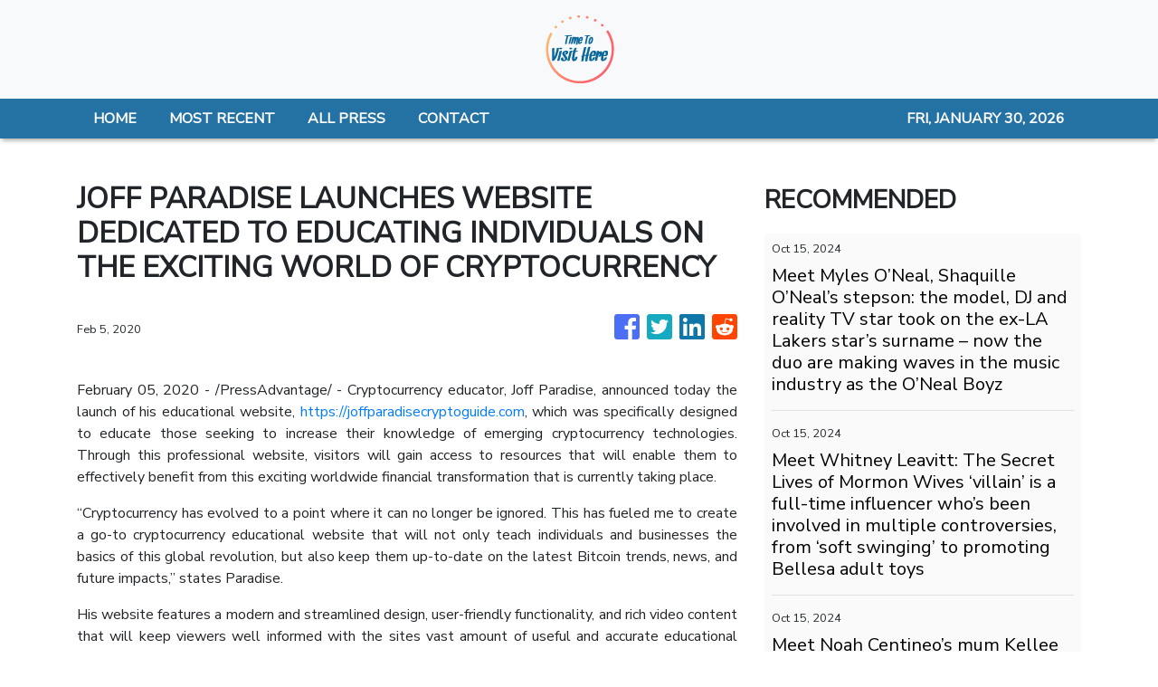

--- FILE ---
content_type: text/plain
request_url: https://www.google-analytics.com/j/collect?v=1&_v=j102&a=971131359&t=pageview&_s=1&dl=https%3A%2F%2Ftimetovisithere.com%2Fnews%2Fjoff-paradise-launches-website-dedicated-to-educating-individuals-on-the-exciting-world-of-cryptocurrency%2F203820&ul=en-us%40posix&dt=Time%20To%20Visit%20There%20-%20Travel%20News&sr=1280x720&vp=1280x720&_u=IEBAAEABAAAAACAAI~&jid=844967234&gjid=579858002&cid=1969480750.1769773876&tid=UA-97456795-29&_gid=592063300.1769773876&_r=1&_slc=1&z=1788890271
body_size: -452
content:
2,cG-BL6B1046DD